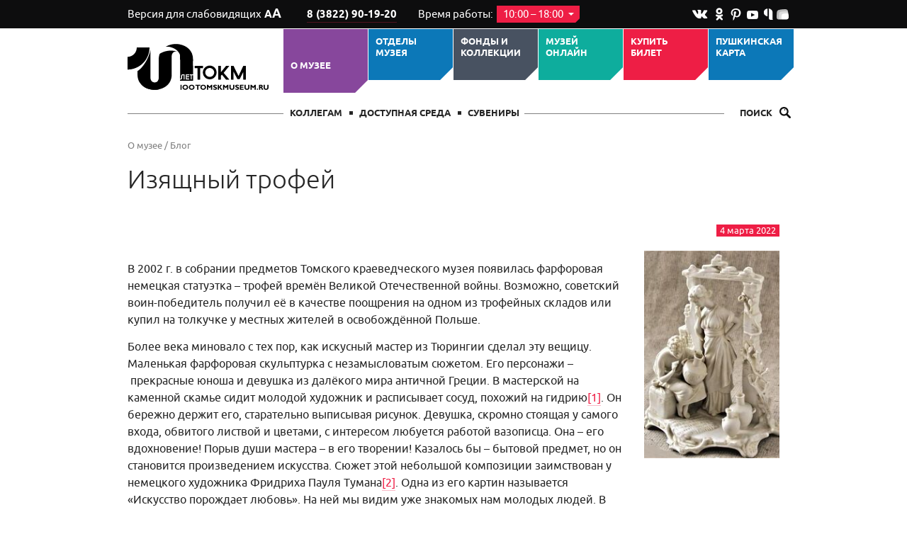

--- FILE ---
content_type: text/html; charset=UTF-8
request_url: https://tomskmuseum.ru/about_mus/blog/izyacshnyj-trofej/
body_size: 12178
content:
<!doctype html>
<html>
<head>
	<meta charset="UTF-8"/>
	<meta name="viewport" content="target-densitydpi=device-dpi, width=device-width,  maximum-scale=1.0">
		<title>Блог - Томский областной краеведческий музей</title>

	
	
	
	<link rel="stylesheet" href="/static/prj/styles/base.css?v=513"/>
<link rel="stylesheet" href="/static/prj/styles/_global/responsive.css?v=513"/>
<link rel="stylesheet" href="/static/core/cms/js/fancybox/jquery.fancybox.css"/>
	<link rel="stylesheet" href="/static/prj/styles/modules/news.css?v=513"/>
	
<link rel="stylesheet" href="/static/prj/styles/modules/colors.css?v=513"/>
<link rel="search" type="application/opensearchdescription+xml" title="Томский областной краеведческий музей" href="/content/open_search_ru.xml"><script>var jsPageId="22",jsLoggerUrl="\/code\/core\/jslog.php",jsLoggerDomain="tomskmuseum.ru",showAdxEnvironment=false,HTTP_ROOTL="\/",HTTP_ROOT="\/"</script><meta name='yandex-verification' content='638404cb929c3d46' />
<meta name="p:domain_verify" content="6b28c29edc10779f855074a451ae253e"/>
<meta name="proculture-verification" content="9838e19005e11ef39aa4e263d4ee2c1c" />

<!--[if (gte IE 6)&(lte IE 8)]>
  <script src="/static/prj/js/selectivizr.js"></script>
<![endif]-->

<script src="/static/prj/js/compiled/base.js?v=20025"></script></head>
<body class="site_version_standard">

<div class="site-header">
	<div class="h-topline">
	<div class="wrapper">
					<a class="h-blind" href="/color-schemes/site_version_bw/">Версия для слабовидящих <span class="h-blind-ico">А<span>А</span></span></a>
				<div class="h-phone">
						<a class="h-phone-num" href="tel:+7382283822901920">
				 8 (3822) 90-19-20			</a>
		</div>
				<div class="h-worktime">
			Время работы: <span class="h-worktime-time" id="h-worktime-time">10:00 &ndash; 18:00 <span class="ico_arr_dn"></span></span>
			<div class="h-time-cm" id="h-time-cm">
									<div class="h-time-cm-row">Вторник &ndash; среда</div>
													<div class="h-time-cm-row">Понедельник, четверг, пятница, суббота, воскресенье &mdash; выходной</div>
							</div>
		</div>
		
				<div class="h-soc">
							<a href="https://vk.com/tomskmuseum " class="ico_vk"></a>
													<a href="https://ok.ru/tomskmuseum " class="ico_od"></a>
																<a href="https://www.pinterest.ru/tokm_tomsk/" class="ico_pin"></a>
																<a href="https://www.youtube.com/user/tokm2012" class="ico_yt"></a>
													<a href="https://yandex.ru/q/profile/yzjegxavqcajy4jaxt0grxh8x0/" class="ico_q"></a>
										<a href="https://yandex.ru/efir/?stream_active=blogger&stream_publisher=ugc_channel_1874899645289786567" class="ico_efir"></a>
								</div>
	</div>
</div>

	<div class="h-m wrapper">
					<a class="h-logo" href="/" title="Томский областной краеведческий музей"></a>
		
					<div class="h-menu-toggler"><span class="ico_ham"></span><span class="h-menu-toggler-title">Меню</span></div>
			<div class="h-menu h-menu_sel">
									<div class="h-menu-item  selected site_color_purple h-menu-sub ">
						<div class="h-menu-link">
							<a href="/about_mus/"  class="h-menu-link-title">О музее</a>
							<span class="h-menu-link-arrow"></span>
						</div>
													<div class="h-submenu site_color_purple">
																	<img class="h-submenu-img" src="/content/files/00/b5/bc.jpg" width="89" height="59" alt="">
																<div class="h-submenu-items">
																			<div class="h-submenu-item ">
											<a class="h-submenu-link" href="/about_mus/pravila/" >Правила посещения музея</a>
										</div>
																			<div class="h-submenu-item ">
											<a class="h-submenu-link" href="/about_mus/news/" >Новости</a>
										</div>
																			<div class="h-submenu-item  selected active">
											<a class="h-submenu-link" href="/about_mus/blog/" >Блог</a>
										</div>
																			<div class="h-submenu-item ">
											<a class="h-submenu-link" href="/about_mus/100/" >К 100-летию со времени основания музея</a>
										</div>
																			<div class="h-submenu-item ">
											<a class="h-submenu-link" href="/about_mus/staff/" >Сотрудники</a>
										</div>
																			<div class="h-submenu-item ">
											<a class="h-submenu-link" href="/about_mus/uchered/" >Учредители</a>
										</div>
																			<div class="h-submenu-item ">
											<a class="h-submenu-link" href="/about_mus/reports/" >Отчёты и документы</a>
										</div>
																			<div class="h-submenu-item ">
											<a class="h-submenu-link" href="/about_mus/vacancy/" >Вакансии</a>
										</div>
																			<div class="h-submenu-item ">
											<a class="h-submenu-link" href="/about_mus/partn/" >Партнеры</a>
										</div>
																	</div>
								<div class="h-submenu-b site_color_purple"></div>
							</div>
											</div>
									<div class="h-menu-item  site_color_blue h-menu-sub ">
						<div class="h-menu-link">
							<a href="/departments/"  class="h-menu-link-title">ОТДЕЛЫ МУЗЕЯ</a>
							<span class="h-menu-link-arrow"></span>
						</div>
													<div class="h-submenu site_color_blue">
																	<img class="h-submenu-img" src="/content/files/00/b3/34.jpg" width="89" height="89" alt="">
																<div class="h-submenu-items">
																			<div class="h-submenu-item ">
											<a class="h-submenu-link" href="/departments/kpGM/" >Центральный музей Томской области</a>
										</div>
																			<div class="h-submenu-item ">
											<a class="h-submenu-link" href="/departments/kpNG/" >Центр начала наук «Точка гравитации»</a>
										</div>
																			<div class="h-submenu-item ">
											<a class="h-submenu-link" href="/departments/kpTP/" >Томский Планетарий</a>
										</div>
																			<div class="h-submenu-item ">
											<a class="h-submenu-link" href="/departments/kpSTNKVD/" >Отдел «Центр изучения исторической памяти «Следственная тюрьма НКВД»</a>
										</div>
																			<div class="h-submenu-item ">
											<a class="h-submenu-link" href="/departments/kpAKM/" >Асиновский краеведческий музей</a>
										</div>
																			<div class="h-submenu-item ">
											<a class="h-submenu-link" href="/departments/kpKKM/" >Колпашевский краеведческий музей</a>
										</div>
																			<div class="h-submenu-item ">
											<a class="h-submenu-link" href="/departments/kpMKK/" >Музей кулайской культуры</a>
										</div>
																			<div class="h-submenu-item ">
											<a class="h-submenu-link" href="/departments/kpNMPS/" >Нарымский музей политической ссылки</a>
										</div>
																			<div class="h-submenu-item ">
											<a class="h-submenu-link" href="/departments/kpA/" >Архив</a>
										</div>
																			<div class="h-submenu-item ">
											<a class="h-submenu-link" href="/departments/kpB/" >Библиотека</a>
										</div>
																			<div class="h-submenu-item ">
											<a class="h-submenu-link" href="/departments/kpBRATINA/" >Отдел «Парк казачьей культуры и быта «Братина»</a>
										</div>
																			<div class="h-submenu-item ">
											<a class="h-submenu-link" href="/departments/kup/" >Филиал Музея Победы</a>
										</div>
																	</div>
								<div class="h-submenu-b site_color_blue"></div>
							</div>
											</div>
									<div class="h-menu-item  site_color_dark h-menu-sub ">
						<div class="h-menu-link">
							<a href="/fond/"  class="h-menu-link-title">Фонды и коллекции</a>
							<span class="h-menu-link-arrow"></span>
						</div>
													<div class="h-submenu site_color_dark">
																	<img class="h-submenu-img" src="/content/files/00/b5/ba.jpg" width="89" height="177" alt="">
																<div class="h-submenu-items">
																			<div class="h-submenu-item ">
											<a class="h-submenu-link" href="/fond/mus_collections/" >Коллекции</a>
										</div>
																			<div class="h-submenu-item ">
											<a class="h-submenu-link" href="/fond/fondnxo/" >Фонды</a>
										</div>
																			<div class="h-submenu-item ">
											<a class="h-submenu-link" href="/fond/goscatalog/" target="_blank">Госкаталог</a>
										</div>
																			<div class="h-submenu-item ">
											<a class="h-submenu-link" href="/fond/fondorestavr/" >Спасённые сокровища</a>
										</div>
																	</div>
								<div class="h-submenu-b site_color_dark"></div>
							</div>
											</div>
									<div class="h-menu-item  site_color_green ">
						<div class="h-menu-link">
							<a href="/mus_online/"  class="h-menu-link-title">Музей ОНЛАЙН</a>
							<span class="h-menu-link-arrow"></span>
						</div>
											</div>
									<div class="h-menu-item  site_color_red h-menu-sub ">
						<div class="h-menu-link">
							<a href="/playbill/"  class="h-menu-link-title">Купить билет</a>
							<span class="h-menu-link-arrow"></span>
						</div>
													<div class="h-submenu site_color_red">
																<div class="h-submenu-items">
																			<div class="h-submenu-item ">
											<a class="h-submenu-link" href="/playbill/afisha_expo/" >Выставки</a>
										</div>
																			<div class="h-submenu-item ">
											<a class="h-submenu-link" href="/playbill/eks/" >Экскурсии</a>
										</div>
																			<div class="h-submenu-item ">
											<a class="h-submenu-link" href="/playbill/koprg/" >Программы</a>
										</div>
																	</div>
								<div class="h-submenu-b site_color_red"></div>
							</div>
											</div>
									<div class="h-menu-item  site_color_blue h-menu-sub ">
						<div class="h-menu-link">
							<a href="/pushkin_card/"  class="h-menu-link-title">Пушкинская карта</a>
							<span class="h-menu-link-arrow"></span>
						</div>
													<div class="h-submenu site_color_blue">
																<div class="h-submenu-items">
																			<div class="h-submenu-item ">
											<a class="h-submenu-link" href="/pushkin_card/about_PK/" >О пушкинской карте</a>
										</div>
																			<div class="h-submenu-item ">
											<a class="h-submenu-link" href="/pushkin_card/buy_pk/" >Купить билет</a>
										</div>
																	</div>
								<div class="h-submenu-b site_color_blue"></div>
							</div>
											</div>
							</div>
		
		<div class="h-b">
							<div class="h-users ">
											<a class="h-users-link " href="/muzeyshcikam/" >Коллегам</a>
											<a class="h-users-link " href="/p/dost_sreda/" >Доступная среда</a>
											<a class="h-users-link " href="/suvenir/" >СУВЕНИРЫ</a>
									</div>
			
							<form action="/search/" class="h-search-form">
					<input type="text" name="q" id="h-search-form-input" class="h-search-form-input" value="" placeholder="ПОИСК">
					<label class="h-search-toggler" for="h-search-form-input">Поиск
						<span class="ico_magn"></span></label>
					<button class="h-search-form-submit">Найти <span class="ico_magn"></span><span class="ico_magn_big"></span></button>
				</form>
					</div>
	</div>
		</div>

<div class="site-main wrapper">
		<div class="bc">
												<a class="bc-link" href="/about_mus/">О музее</a>
															/ <a class="bc-link" href="/about_mus/blog/">Блог</a>
											
						</div>
	<div class="m-row">

					

					<div class="m-inner">
				<h1>
																		<a href="/about_mus/blog/" class="m-link-back"><span class="ico_arr-back"></span></a>
																<span class="m-title">
					Изящный трофей					<span class="m-title-counter" id="js-header-counter"></span>
				</span>

				</h1>
			</div>
		
				<div id="js-title-wrapper">
			<a class="fixed_title scroll_page" id="js-fixed_title" href="#top">
					<span class="wrapper">
						<span class="ico_scrolltop"></span>
												Изящный трофей					</span>
			</a>
		</div>
					</div>

	<div class="m-row m-row_right">

		
		
		<div class="m-inner">

	<span class="news-view-date m-date">4 марта 2022</span>

	<div class="news-view-wrapper">
		<div class="news-view-text">
			<div>
							<div class="mp-block mediaPageHtml  "  xmlns="http://www.w3.org/1999/html">
							<div><p>В 2002 г. в собрании предметов Томского краеведческого музея появилась фарфоровая немецкая статуэтка &ndash; трофей времён Великой Отечественной войны. Возможно, советский воин-победитель получил её в качестве поощрения на одном из трофейных складов или купил на толкучке у местных жителей в освобождённой Польше.</p>
<p>Более века миновало с тех пор, как искусный мастер из Тюрингии сделал эту вещицу. Маленькая фарфоровая скульптурка с незамысловатым сюжетом. Его персонажи &ndash; &nbsp;прекрасные юноша и девушка из далёкого мира античной Греции. В мастерской на каменной скамье сидит молодой художник и расписывает сосуд, похожий на гидрию<a href="#_ftn1" name="_ftnref1"><span>[1]</span></a>. Он бережно держит его, старательно выписывая рисунок. Девушка, скромно стоящая у самого входа, обвитого листвой и цветами, с интересом любуется работой вазописца. Она &ndash; его вдохновение! Порыв души мастера &ndash; в его творении! Казалось бы &ndash; бытовой предмет, но он становится произведением искусства. Сюжет этой небольшой композиции заимствован у немецкого художника Фридриха Пауля Тумана<a href="#_ftn2" name="_ftnref2"><span>[2]</span></a>. Одна из его картин называется &laquo;Искусство порождает любовь&raquo;. На ней мы видим уже знакомых нам молодых людей. В проёме входа полуразрушенного помещения, уединённого пристанища творца красоты и совершенства, зелёная сень листвы и прекрасная перспектива &ndash; розовый закат над морской гладью&hellip; Всё дышит свежестью, молодостью и светлой мечтой.&nbsp;</p>
<p>Изящное изваяние из белого матового бисквита<a href="#_ftn3" name="_ftnref3"><span>[3]</span></a> сделано столь искусно, что и без цветных красок передаёт чувства и эмоции. Его появление относится к концу XIX в. на Королевской фарфоровой мануфактуре Шайбе-Альсбах имперского княжества Шварцбург-Рудольштадт в германской Тюрингии.</p>
<p>Фабрика, основанная в 1835 г. бухгалтером Людвигом Оэлсом, в 1863 г. была куплена семейством Кистеров, при которых достигла наивысшего расцвета. В 1972 году, будучи национализирована государством Германской Демократической республики,&nbsp; мануфактура вошла в объединение тонкого фарфора в Лихте. С первого дня существования все её изделия, в том числе посуда, изготавливаются мастерами вручную. Они радуют глаз, согревают душу, рассказывают историю или украшают праздничный стол, занимая почётное место не только в домах Германии, но и многих других стран. Восхищаются ими и наши земляки. Многие антикварные предметы стали экспонатами музеев. После Великой Отечественной войны по Постановлению Государственного Комитета Обороны СССР от 26 июня 1945 г. художественные ценности вывозились с трофейных складов немецкого Дрездена в Москву. Наиболее ценные художественные произведения живописи, скульптуры, предметы прикладного искусства, антиквариат были предназначены для пополнения государственных музеев<a href="#_ftn4" name="_ftnref4"><span>[4]</span></a>. Вот и эта небольшая статуйка в стиле танагры<a href="#_ftn5" name="_ftnref5"><span>[5]</span></a>, полвека украшавшая интерьер семейного очага фронтовика, всё-таки стала всенародным достоянием. Небольшая вещица, а сколько историй смогла поведать! Гончары античной Греции, немецкий живописец и фарфоровых дел мастера, война и зарождение возвышенных чувств &ndash; всё в этом маленьком образце красоты, чистоты и совершенства!</p>
<p><strong>Литература</strong></p>
<p>Вдовин А. Солдатские трофеи: что фронтовики везли из Германии в 1945-м.&nbsp; URL: <a href="https://www.kp.ru/daily/27127.3/4211341/">https://www.kp.ru/daily/27127.3/4211341/</a> &nbsp;(Дата обращения: 24. 01. 2022).</p>
<p>Искусство порождает любовь. Начало XX века. URL: <a href="https://www.spbmuseum.ru/funds/406/48459/">https://www.spbmuseum.ru/funds/406/48459/</a> (Дата обращения: 2. 02. 2022).</p>
<p>Кузак Б. Советская помощь Польше на заключительном этапе Великой Отечественной войны. URL: <a href="https://libmonster.ru/m/articles/view/">https://libmonster.ru/m/articles/view/</a> (Дата обращения: 15. 02. 2022).</p>
<p>Немецкий живописец Friedrich Paul Thumann (1834-1908). URL:&nbsp; <a href="https://nevsepic.com.ua/art-i-risovanaya-grafika/3019-nemeckiy-zhivopisec-friedrich-paul-thumann-1834-1908-78-rabot.html">https://nevsepic.com.ua/art-i-risovanaya-grafika/3019-nemeckiy-zhivopisec-friedrich-paul-thumann-1834-1908-78-rabot.html</a> (Дата обращения: 1. 02. 2022).</p>
<p>Постановление ГКО СССР № 9256 &laquo;О вывозе художественных ценностей с трофейных складов в г. Дрездене&raquo;. 26 июня 1945 г. // РГАСПИ. Ф. 644. Оп. 2. Д. 508. Л. 188. URL: <a href="http://docs.historyrussia.org/ru/nodes/282786">http://docs.historyrussia.org/ru/nodes/282786</a> &nbsp;(Дата обращения: 1. 02. 2022).</p>
<p>Туман, Пауль. URL: <a href="https://sunmuseum.ru/stati/22366-tuman-paul.html">https://sunmuseum.ru/stati/22366-tuman-paul.html</a> (Дата обращения: 2. 02. 2022).</p>
<p>Фарфоровая мануфактура Шайбе Альсбах (Scheibe -Aisbach). URL:&nbsp;&nbsp; <a href="http://www.kentavr-art.ru/item.php?id=014195">http://www.kentavr-art.ru/item.php?id=014195</a> (Дата обращения 15. 02. 2022).</p>
<p>&nbsp;&laquo;Что с бою взято&raquo;: какие трофеи привозили домой бойцы красной армии из Германии. URL: <a href="https://novate.ru/blogs/221220/57189/">https://novate.ru/blogs/221220/57189/</a> &nbsp;(Дата обращения: 3. 02. 2022).</p>
<p>Шайбе-Альсбах (Scheibe-Alsbach). &nbsp;URL:&nbsp;&nbsp; <a href="http://www.100vekov.ru/index.php?module=articles&amp;file=article&amp;id=23">http://www.100vekov.ru/index.php?module=articles&amp;file=article&amp;id=23</a> &nbsp;(Дата обращения: 15. 02. 2022).</p>
<p><a href="#_ftnref1" name="_ftn1"><span>[1]</span></a> Гидрия &ndash; древнегреческий сосуд для воды.</p>
<p><a href="#_ftnref2" name="_ftn2"><span>[2]</span></a> Ф.П. Туман (1834 &ndash; 1908)&ndash; немецкий живописец, художник-портретист, книжный иллюстратор, профессор Берлинской академии художеств в 1875 &ndash; 1887 гг.</p>
<p><a href="#_ftnref3" name="_ftn3"><span>[3]</span></a> Бисквит (фарфор) (от лат. bis coctum &mdash; дважды испечённое) &mdash; разновидность керамики, изделие из белой фарфоровой массы, не покрытое глазурью.</p>
<p><a href="#_ftnref4" name="_ftn4"><span>[4]</span></a> Постановление ГКО СССР &laquo;О вывозе художественных ценностей с трофейных складов в г. Дрездене&raquo; [Электронный ресурс]: <a href="http://docs.historyrussia.org/ru/nodes/282786">http://docs.historyrussia.org/ru/nodes/282786</a></p>
<p><a href="#_ftnref5" name="_ftn5"><span>[5]</span></a> Танагрские статуэтки &ndash; древнегреческие статуэтки эпохи эллинизма, сюжеты которых отображают обыденную жизнь и народный быт, давая представление об одежде, занятиях, традиционной культуре древних греков. Название дано по одному из центров изготовления терракотовых статуэток, городу Танагра в Беотии.</p></div>
					</div>
			<div class="mp-block mediaPageImage  "  xmlns="http://www.w3.org/1999/html">
												<div class="mp-block-note g_h3">Статуэтка «Девушка и гончар».Монтировка, фарфор (бисквит, шликерное литьё). Германия, Тюрингия, Фарфоровая мануфактура Шайбе-Альсбах. [1890-е гг.] (Из фондов ТОКМ).</div>
													<div class="mp-block-img">
													<img src="/content/files/01/50/41.jpg" width="680" height="966" alt="" title=""/>
												</div>
									</div>
			<div class="mp-block mediaPageImage  "  xmlns="http://www.w3.org/1999/html">
												<div class="mp-block-note g_h3">Репродукция картины Ф. Пауля Тумана «Искусство порождает любовь». Источник: https://nevsepic.com.ua/art-i-risovanaya-grafika/3019-nemeckiy-zhivopisec-friedrich-paul-thumann-1834-1908-78-rabot.html</div>
													<div class="mp-block-img">
													<img src="/content/files/01/50/43.jpg" width="680" height="890" alt="" title=""/>
												</div>
									</div>
			<div class="mp-block mediaPageImage  "  xmlns="http://www.w3.org/1999/html">
												<div class="mp-block-note g_h3">Репродукция. Открытка почтовая. Schloss. Schwarzburg (Замок. Шварцбург в Тюрингском лесу), сер. ХХ в. Фотография издательства А. Бернхардт. Шварцбург (Из фондов ТОКМ).</div>
													<div class="mp-block-img">
													<img src="/content/files/01/50/45.jpg" width="680" height="434" alt="" title=""/>
												</div>
									</div>
	
			</div>

							<div class="news-author">Евгения Владиславовна Гоппе</div>
				<div class="news-author_txt">Старший научный сотрудник культурно-образовательного отдела ТОКМ</div>
						
			    <div class="m-share">
        <div class="m-share-title">Поделиться</div>
        <div class="m-share-btns">
            <div class="control"><a class="button sharer" data-sharer="vk" title="" data-url="https://tomskmuseum.ru/about_mus/blog/" data-title="Томский областной краеведческий музей"><span class="ico_soc_vk"></span></a></div><div class="control"><a class="button sharer" data-sharer="okru" title="" data-url="https://tomskmuseum.ru/about_mus/blog/" data-title="Томский областной краеведческий музей"><span class="ico_soc_odnoklassniki"></span></a></div><div class="control"><a class="button sharer" data-sharer="googleplus" title="" data-url="https://tomskmuseum.ru/about_mus/blog/"><span class="ico_soc_google"></span></a></div><div class="control"><a class="button sharer" data-sharer="mailru" title="" data-url="https://tomskmuseum.ru/about_mus/blog/" data-title="Томский областной краеведческий музей"><span class="ico_soc_mailru"></span></a></div>        </div>
    </div>
		</div>
					<div class="news-view-img news-img"><img src="/content/files/01/50/40.jpg" alt="Изящный трофей">
			</div>
			</div>



	</div> <!-- /.m-inner -->
	
	</div> <!--.site-main  -->
</div> <!--. wrapper -->

<div class="site-footer">
	<div class="wrapper">
		<div class="f-l">
			<div class="f-title">
				Центральный государственный музей Томской области			</div>
			<div class="f-address">
				Томск, пр. Ленина, 75<br/>
<a href="mailto:tomskmuseum@tomsky.gov70.ru">tomskmuseum@tomsky.gov70.ru</a><br/>
	<div>
		 8 (3822) 90-19-20	</div>

			</div>
		</div>

					<div class="f-menu">
									<div class="f-menu-col ">
						<a class="f-menu-subtitle" href="/" >Главная</a>
											</div>
									<div class="f-menu-col ">
						<a class="f-menu-subtitle" href="/services/" >Музей предлагает</a>
											</div>
									<div class="f-menu-col ">
						<a class="f-menu-subtitle" href="/afisha_exhibit/" >Выставки</a>
											</div>
									<div class="f-menu-col ">
						<a class="f-menu-subtitle" href="/p/" >Посетителям</a>
											</div>
									<div class="f-menu-col ">
						<a class="f-menu-subtitle" href="/catalog/" >Коллекции</a>
											</div>
									<div class="f-menu-col ">
						<a class="f-menu-subtitle" href="/p/protivodeistvie/" >Противодействие коррупции</a>
											</div>
									<div class="f-menu-col ">
						<a class="f-menu-subtitle" href="/playbill/" >Купить билет</a>
											</div>
									<div class="f-menu-col ">
						<a class="f-menu-subtitle" href="/fond/goscatalog/" >Госкаталог</a>
											</div>
							</div>
				<div class="f-omr">
			Сделано в <a href="http://online-media.ru" target="_blank">Online-Media</a>
		</div>
		<!-- Yandex.Metrika counter --> <script type="text/javascript"> (function (d, w, c) { (w[c] = w[c] || []).push(function() { try { w.yaCounter38011365 = new Ya.Metrika({ id:38011365, clickmap:true, trackLinks:true, accurateTrackBounce:true, webvisor:true, trackHash:true }); } catch(e) { } }); var n = d.getElementsByTagName("script")[0], s = d.createElement("script"), f = function () { n.parentNode.insertBefore(s, n); }; s.type = "text/javascript"; s.async = true; s.src = "https://mc.yandex.ru/metrika/watch.js"; if (w.opera == "[object Opera]") { d.addEventListener("DOMContentLoaded", f, false); } else { f(); } })(document, window, "yandex_metrika_callbacks"); </script> <!-- /Yandex.Metrika counter -->
<script src="https://culturaltracking.ru/static/js/spxl.js" data-pixel-id="4113"></script>	</div>
</div>



			<span itemscope itemtype="http://schema.org/Organization">
				<meta itemprop="name" content="Томский областной краеведческий музей" /> <meta itemprop="description" content="Томский краеведческий музей" /> <link itemprop="url" href="http://tomskmuseum.ru/" />   <meta itemprop="telephone" content="51-29-35" /> 
				
				
			<span itemscope itemprop="department" itemtype="http://schema.org/LocalBusiness">
				<meta itemprop="name" content="Отдел «Центр изучения исторической памяти «Следственная тюрьма НКВД»" /> <meta itemprop="description" content="Мемориальный музей «Следственная тюрьма НКВД» Томск" /> <link itemprop="url" href="https://nkvd.tomsk.ru" /> <meta itemprop="email" content="nkvd@tomskmuseum.ru" />  <meta itemprop="telephone" content="8 (3822) 90-19-47" /> 
				<span itemprop="geo" itemscope itemtype="http://schema.org/GeoCoordinates">
					<meta itemprop="latitude" content="56.47579304595376" /> <meta itemprop="longitude" content="84.9496959828034" />
				</span>
			 <meta itemprop="openingHours" content="Tu-Su 10:00:00-18:00:00" /> <link itemprop="url" href="https://www.youtube.com/channel/UCl6kXJsIYPrPieLjb9Iffyg" /><link itemprop="url" href="https://vk.com/nkvdtomsk" />
				<span itemprop="address" itemscope itemtype="http://schema.org/PostalAddress">
					<meta itemprop="addressCountry" content="Россия" /> <meta itemprop="addressLocality" content="Томск" /> <meta itemprop="addressRegion" content="Томская область" />  <meta itemprop="postalCode" content="634050" /> <meta itemprop="streetAddress" content="г. Томск, пр. Ленина, д. 44 " />
				</span>
			</span>
		
			<span itemscope itemprop="department" itemtype="http://schema.org/LocalBusiness">
				<meta itemprop="name" content="Планетарий" /> <meta itemprop="description" content="Томский планетарий" /> <link itemprop="url" href="http://planetarium.tomsk.ru/" /> <meta itemprop="email" content="tomplan@mail.ru" />  <meta itemprop="telephone" content="8 (3822) 90-19-24 (касса)" /> 
				<span itemprop="geo" itemscope itemtype="http://schema.org/GeoCoordinates">
					<meta itemprop="latitude" content="56.489165275795564" /> <meta itemprop="longitude" content="84.94692814859923" />
				</span>
			 <meta itemprop="openingHours" content="We-Su 10:00:00-18:00:00" /> <link itemprop="url" href="https://www.youtube.com/playlist?list=PL7366BE8007CBD012" /><link itemprop="url" href="https://vk.com/tomplan" />
				<span itemprop="address" itemscope itemtype="http://schema.org/PostalAddress">
					<meta itemprop="addressCountry" content="Россия" /> <meta itemprop="addressLocality" content="Томск" /> <meta itemprop="addressRegion" content="Томская обл." />  <meta itemprop="postalCode" content="634009" /> <meta itemprop="streetAddress" content="пр. Ленина, 82а стр. 1" />
				</span>
			</span>
		
			<span itemscope itemprop="department" itemtype="http://schema.org/LocalBusiness">
				<meta itemprop="name" content="Асиновский краеведческий музей" /> <meta itemprop="description" content="Асиновский краеведческий музей" />  <meta itemprop="email" content="tokm.asino@inbox.ru " />  <meta itemprop="telephone" content="8 (3822) 90-19-46" /> 
				<span itemprop="geo" itemscope itemtype="http://schema.org/GeoCoordinates">
					<meta itemprop="latitude" content="56.99990718328845" /> <meta itemprop="longitude" content="86.137136220932" />
				</span>
			 <meta itemprop="openingHours" content="Tu-Fr 09:00:00-18:00:00" /><meta itemprop="openingHours" content="Sa 09:00:00-16:45:00" /> <link itemprop="url" href="https://ok.ru/asinovskyk?st._aid=gtg_rc_open" /><link itemprop="url" href="https://vk.com/public106433289" />
				<span itemprop="address" itemscope itemtype="http://schema.org/PostalAddress">
					<meta itemprop="addressCountry" content="Россия" /> <meta itemprop="addressLocality" content="Асино," /> <meta itemprop="addressRegion" content="Томская обл., Асиновский район" />  <meta itemprop="postalCode" content="636800" /> <meta itemprop="streetAddress" content="ул. Ленина, д. 56" />
				</span>
			</span>
		
			<span itemscope itemprop="department" itemtype="http://schema.org/LocalBusiness">
				<meta itemprop="name" content="Архив" /> <meta itemprop="description" content="Архив Томского краеведческого музея" />  <meta itemprop="email" content="dimdimvyachisty@yandex.ru" />  <meta itemprop="telephone" content="90-19-56" /> 
				<span itemprop="geo" itemscope itemtype="http://schema.org/GeoCoordinates">
					<meta itemprop="latitude" content="56.492838990547625" /> <meta itemprop="longitude" content="84.94494795799255" />
				</span>
			 <meta itemprop="openingHours" content="Mo-Tu 10:00:00-17:00:00" /><meta itemprop="openingHours" content="Th 10:00:00-17:00:00" /><meta itemprop="openingHours" content="Fr 10:00:00-16:00:00" /> 
				<span itemprop="address" itemscope itemtype="http://schema.org/PostalAddress">
					<meta itemprop="addressCountry" content="Россия" /> <meta itemprop="addressLocality" content="Томск" /> <meta itemprop="addressRegion" content="Томская обл" />  <meta itemprop="postalCode" content="634050" /> <meta itemprop="streetAddress" content=" ул. К. Маркса, 26" />
				</span>
			</span>
		
			<span itemscope itemprop="department" itemtype="http://schema.org/LocalBusiness">
				<meta itemprop="name" content="Колпашевский краеведческий музей" /> <meta itemprop="description" content="Колпашевский краеведческий музей" />  <meta itemprop="email" content="muzkolp@mail.ru" />  <meta itemprop="telephone" content="8 (3822) 90-19-43" /> 
				<span itemprop="geo" itemscope itemtype="http://schema.org/GeoCoordinates">
					<meta itemprop="latitude" content="58.3114913" /> <meta itemprop="longitude" content="82.89936050000006" />
				</span>
			 <meta itemprop="openingHours" content="Tu-Su 12:00:00-18:00:00" /> <link itemprop="url" href="https://ok.ru/kolpashevs?st._aid=gtg_rc_open" /><link itemprop="url" href="https://vk.com/muz.kolp" />
				<span itemprop="address" itemscope itemtype="http://schema.org/PostalAddress">
					<meta itemprop="addressCountry" content="Россия" /> <meta itemprop="addressLocality" content="Колпашево" /> <meta itemprop="addressRegion" content="Томская обл." />  <meta itemprop="postalCode" content="636460" /> <meta itemprop="streetAddress" content="ул. Ленина, 49" />
				</span>
			</span>
		
			<span itemscope itemprop="department" itemtype="http://schema.org/LocalBusiness">
				<meta itemprop="name" content="Центральный государственный музей Томской области" /> <meta itemprop="description" content="Томский краеведческий музей" /> <link itemprop="url" href="https://tomskmuseum.ru/" /> <meta itemprop="email" content="tomskmuseum@tomsky.gov70.ru" />  <meta itemprop="telephone" content="8 (3822) 90-19-20" /> 
				<span itemprop="geo" itemscope itemtype="http://schema.org/GeoCoordinates">
					<meta itemprop="latitude" content="56.476378" /> <meta itemprop="longitude" content="84.95057399999996" />
				</span>
			 <meta itemprop="openingHours" content="Tu-We 10:00:00-18:00:00" /><meta itemprop="openingHours" content="Th 12:00:00-20:00:00" /><meta itemprop="openingHours" content="Fr-Su 10:00:00-18:00:00" /> <link itemprop="url" href="https://ok.ru/tomskmuseum" /><link itemprop="url" href="https://www.pinterest.ru/tokm_tomsk/" /><link itemprop="url" href="https://www.youtube.com/user/tokm2012" /><link itemprop="url" href="https://vk.com/tomskmuseum" /><link itemprop="url" href="https://yandex.ru/q/profile/yzjegxavqcajy4jaxt0grxh8x0/" /><link itemprop="url" href="https://yandex.ru/efir/?stream_active=blogger&amp;stream_publisher=ugc_channel_1874899645289786567" />
				<span itemprop="address" itemscope itemtype="http://schema.org/PostalAddress">
					<meta itemprop="addressCountry" content="Россия" /> <meta itemprop="addressLocality" content="Томск" /> <meta itemprop="addressRegion" content="Томская обл." />  <meta itemprop="postalCode" content="634050" /> <meta itemprop="streetAddress" content="пр. Ленина, 75" />
				</span>
			</span>
		
			<span itemscope itemprop="department" itemtype="http://schema.org/LocalBusiness">
				<meta itemprop="name" content="Нарымский музей политической ссылки" /> <meta itemprop="description" content="Нарымский музей" /> <link itemprop="url" href="tomskmuseum.ru" /> <meta itemprop="email" content="narummuseum@mail.ru" />  <meta itemprop="telephone" content="8 (3822) 90-19-45 " /> 
				<span itemprop="geo" itemscope itemtype="http://schema.org/GeoCoordinates">
					<meta itemprop="latitude" content="58.92391199999999" /> <meta itemprop="longitude" content="81.59464909999997" />
				</span>
			 <meta itemprop="openingHours" content="Mo-Fr 14:00:00-16:45:00" /><meta itemprop="openingHours" content="Mo-Fr 09:30:00-13:00:00" /> <link itemprop="url" href="https://ok.ru/narymskymu" /><link itemprop="url" href="https://vk.com/narymmuseum" />
				<span itemprop="address" itemscope itemtype="http://schema.org/PostalAddress">
					<meta itemprop="addressCountry" content="Россия" /> <meta itemprop="addressLocality" content="село Нарым" /> <meta itemprop="addressRegion" content="Томская область, Парабельский район" />  <meta itemprop="postalCode" content="636611" /> <meta itemprop="streetAddress" content="ул. Куйбышева, 33" />
				</span>
			</span>
		
			<span itemscope itemprop="department" itemtype="http://schema.org/LocalBusiness">
				<meta itemprop="name" content="Библиотека" /> <meta itemprop="description" content="Библиотека ТОКМ" /> <link itemprop="url" href="http://tomskmuseum.ru/bibl/" /> <meta itemprop="email" content="sv.bubnova@tomskmuseum.ru" />  <meta itemprop="telephone" content="902016, доб. 487" /> 
				<span itemprop="geo" itemscope itemtype="http://schema.org/GeoCoordinates">
					<meta itemprop="latitude" content="56.47481471407992" /> <meta itemprop="longitude" content="84.96134966611862" />
				</span>
			 <meta itemprop="openingHours" content="Mo-Tu 10:00:00-17:00:00" /><meta itemprop="openingHours" content="Th 10:00:00-17:00:00" /><meta itemprop="openingHours" content="Fr 10:00:00-13:00:00" /> <link itemprop="url" href="https://zen.yandex.ru/" />
				<span itemprop="address" itemscope itemtype="http://schema.org/PostalAddress">
					<meta itemprop="addressCountry" content="Россия" /> <meta itemprop="addressLocality" content="Томск" /> <meta itemprop="addressRegion" content="Томская обл." />   <meta itemprop="streetAddress" content="Томск пер. Спортивный, 13 / ул. Гоголя, 31" />
				</span>
			</span>
		
			<span itemscope itemprop="department" itemtype="http://schema.org/LocalBusiness">
				<meta itemprop="name" content="Музей кулайской культуры" /> <meta itemprop="description" content="Музей кулайской культуры
Подгорненский краеведческий музей" /> <link itemprop="url" href="https://www.kulaika.ru/ " /> <meta itemprop="email" content="muzei-257@mail.ru" />  <meta itemprop="telephone" content="8 (3822) 90-19-44" /> 
				<span itemprop="geo" itemscope itemtype="http://schema.org/GeoCoordinates">
					<meta itemprop="latitude" content="57.791824748307704" /> <meta itemprop="longitude" content="82.65265506562503" />
				</span>
			 <meta itemprop="openingHours" content="Mo-Fr 10:00:00-17:20:00" /> <link itemprop="url" href="https://ok.ru/group/56896980320296" /><link itemprop="url" href="https://www.youtube.com/channel/UCeGHKWiHz0cFt2HoQK0VUxA" /><link itemprop="url" href="https://vk.com/kulaikamuseum" />
				<span itemprop="address" itemscope itemtype="http://schema.org/PostalAddress">
					<meta itemprop="addressCountry" content="Россия" /> <meta itemprop="addressLocality" content="Чаинский район, село Подгорное," /> <meta itemprop="addressRegion" content="Томская область" />  <meta itemprop="postalCode" content="636400" /> <meta itemprop="streetAddress" content="ул. Советская, д. 21" />
				</span>
			</span>
		
			<span itemscope itemprop="department" itemtype="http://schema.org/LocalBusiness">
				<meta itemprop="name" content="Отдел «Центр начала наук «Точка гравитации»" /> <meta itemprop="description" content="Центр начала наук. Точка гравитации. Музей науки и техники." />  <meta itemprop="email" content="admin@gravitypoint.ru " />  <meta itemprop="telephone" content="8 (3822) 90-34-37" /> 
				<span itemprop="geo" itemscope itemtype="http://schema.org/GeoCoordinates">
					<meta itemprop="latitude" content="56.462102230838646" /> <meta itemprop="longitude" content="84.95056450366974" />
				</span>
			 <meta itemprop="openingHours" content="Tu-Su 10:00:00-18:00:00" /> <link itemprop="url" href="https://vk.com/tomsk_gravity" />
				<span itemprop="address" itemscope itemtype="http://schema.org/PostalAddress">
					<meta itemprop="addressCountry" content="Россия" /> <meta itemprop="addressLocality" content="г. Томск" /> <meta itemprop="addressRegion" content="Томская область" />   <meta itemprop="streetAddress" content="пр. Ленина 26, этаж 4" />
				</span>
			</span>
		
			<span itemscope itemprop="department" itemtype="http://schema.org/LocalBusiness">
				<meta itemprop="name" content="Отдел «Парк казачьей культуры и быта «Братина»" /> <meta itemprop="description" content="Отдел «Парк казачьей культуры и быта «Братина», Кривошеино, самобытная культура и обычаи казаков, быт казаков Сибири, фестиваль казаков, фестиваль братина" />  <meta itemprop="email" content="nest.v2013@yandex.ru " />  <meta itemprop="telephone" content="7 923 406 86 03" /> 
				<span itemprop="geo" itemscope itemtype="http://schema.org/GeoCoordinates">
					<meta itemprop="latitude" content="57.341860" /> <meta itemprop="longitude" content="83.945576" />
				</span>
			 <meta itemprop="openingHours" content="Mo-Fr 09:00:00-17:00:00" /> <link itemprop="url" href="https://vk.com/bratina_museum" />
				<span itemprop="address" itemscope itemtype="http://schema.org/PostalAddress">
					<meta itemprop="addressCountry" content="Россия" /> <meta itemprop="addressLocality" content="с. Кривошеино " /> <meta itemprop="addressRegion" content="Томская область " />   <meta itemprop="streetAddress" content="Томская обл., Кривошеинский р-н., с. Кривошеино, ул. Пионерская " />
				</span>
			</span>
		
				
				<span itemprop="address" itemscope itemtype="http://schema.org/PostalAddress">
					<meta itemprop="addressCountry" content="Россия" /> <meta itemprop="addressLocality" content="Томск" /> <meta itemprop="addressRegion" content="Томская обл." />   <meta itemprop="streetAddress" content="пр. Ленина, 75" />
				</span>
			</span>
		</body>
</html><!-- Adx Status: ok -->

--- FILE ---
content_type: text/css
request_url: https://tomskmuseum.ru/static/core/cms/js/fancybox/jquery.fancybox.css
body_size: 7132
content:
/*
 * FancyBox - jQuery Plugin
 * Simple and fancy lightbox alternative
 *
 * Examples and documentation at: http://fancybox.net
 *
 * Copyright (c) 2008 - 2010 Janis Skarnelis
 * That said, it is hardly a one-person project. Many people have submitted bugs, code, and offered their advice freely. Their support is greatly appreciated.
 *
 * Version: 1.3.4 (11/11/2010)
 * Requires: jQuery v1.3+
 *
 * Dual licensed under the MIT and GPL licenses:
 *   http://www.opensource.org/licenses/mit-license.php
 *   http://www.gnu.org/licenses/gpl.html
 */
#fancybox-loading {
    cursor: pointer;
    display: none;
    height: 40px;
    left: 50%;
    margin-left: -20px;
    margin-top: -20px;
    overflow: hidden;
    position: fixed;
    top: 50%;
    width: 40px;
    z-index: 66104;
}
#fancybox-loading div {
    background-image: url("fancybox.png");
    height: 480px;
    left: 0;
    position: absolute;
    top: 0;
    width: 40px;
}
#fancybox-overlay {
    display: none;
    left: 0;
    position: absolute;
    top: 0;
    width: 100%;
    z-index: 66100;
}
#fancybox-tmp {
    border: 0 none;
    display: none;
    margin: 0;
    overflow: auto;
    padding: 0;
}
#fancybox-wrap {
    display: none;
    left: 0;
    outline: medium none;
    padding: 20px;
    position: absolute;
    top: 0;
    z-index: 66101;
}
#fancybox-outer {
    background: none repeat scroll 0 0 #FFFFFF;
    height: 100%;
    position: relative;
    width: 100%;
}
#fancybox-content {
    border: 0 solid #FFFFFF;
    height: 0;
    outline: medium none;
    overflow: hidden;
    padding: 0;
    position: relative;
    width: 0;
    z-index: 66102;
}
#fancybox-hide-sel-frame {
    background: none repeat scroll 0 0 transparent;
    height: 100%;
    left: 0;
    position: absolute;
    top: 0;
    width: 100%;
    z-index: 66101;
}
#fancybox-close {
    background: url("fancybox.png") repeat scroll -40px 0 transparent;
    cursor: pointer;
    display: none;
    height: 30px;
    position: absolute;
    right: -15px;
    top: -15px;
    width: 30px;
    z-index: 66103;
}
#fancybox-error {
    color: #444444;
    font: 12px/20px Arial;
    margin: 0;
    padding: 14px;
}
#fancybox-img {
    border: medium none;
    height: 100%;
    line-height: 0;
    margin: 0;
    outline: medium none;
    padding: 0;
    vertical-align: top;
    width: 100%;
}
#fancybox-frame {
    border: medium none;
    display: block;
    height: 100%;
    width: 100%;
}
#fancybox-left, #fancybox-right {
    background: url("blank.gif") repeat scroll 0 0 transparent;
    bottom: 0;
    cursor: pointer;
    display: none;
    height: 100%;
    outline: medium none;
    position: absolute;
    width: 35%;
    z-index: 66102;
}
#fancybox-left {
    left: 0;
}
#fancybox-right {
    right: 0;
}
#fancybox-left-ico, #fancybox-right-ico {
    cursor: pointer;
    display: block;
    height: 30px;
    left: -9999px;
    margin-top: -15px;
    position: absolute;
    top: 50%;
    width: 30px;
    z-index: 66102;
}
#fancybox-left-ico {
    background-image: url("fancybox.png");
    background-position: -40px -30px;
}
#fancybox-right-ico {
    background-image: url("fancybox.png");
    background-position: -40px -60px;
}
#fancybox-left:hover, #fancybox-right:hover {
    visibility: visible;
}
#fancybox-left:hover span {
    left: 20px;
}
#fancybox-right:hover span {
    left: auto;
    right: 20px;
}
.fancybox-bg {
    border: 0 none;
    height: 20px;
    margin: 0;
    padding: 0;
    position: absolute;
    width: 20px;
    z-index: 66001;
}
#fancybox-bg-n {
    background-image: url("fancybox-x.png");
    left: 0;
    top: -20px;
    width: 100%;
}
#fancybox-bg-ne {
    background-image: url("fancybox.png");
    background-position: -40px -162px;
    right: -20px;
    top: -20px;
}
#fancybox-bg-e {
    background-image: url("fancybox-y.png");
    background-position: -20px 0;
    height: 100%;
    right: -20px;
    top: 0;
}
#fancybox-bg-se {
    background-image: url("fancybox.png");
    background-position: -40px -182px;
    bottom: -20px;
    right: -20px;
}
#fancybox-bg-s {
    background-image: url("fancybox-x.png");
    background-position: 0 -20px;
    bottom: -20px;
    left: 0;
    width: 100%;
}
#fancybox-bg-sw {
    background-image: url("fancybox.png");
    background-position: -40px -142px;
    bottom: -20px;
    left: -20px;
}
#fancybox-bg-w {
    background-image: url("fancybox-y.png");
    height: 100%;
    left: -20px;
    top: 0;
}
#fancybox-bg-nw {
    background-image: url("fancybox.png");
    background-position: -40px -122px;
    left: -20px;
    top: -20px;
}
#fancybox-title {
    font-family: Helvetica;
    font-size: 12px;
    z-index: 66102;
}
.fancybox-title-inside {
    background: none repeat scroll 0 0 #FFFFFF;
    color: #333333;
    padding-bottom: 10px;
    position: relative;
    text-align: center;
}
.fancybox-title-outside {
    color: #FFFFFF;
    padding-top: 10px;
}
.fancybox-title-over {
    bottom: 0;
    color: #FFFFFF;
    left: 0;
    position: absolute;
    text-align: left;
}
#fancybox-title-over {
    background-image: url("fancy_title_over.png");
    display: block;
    padding: 10px;
}
.fancybox-title-float {
    bottom: -20px;
    height: 32px;
    left: 0;
    position: absolute;
}
#fancybox-title-float-wrap {
    border: medium none;
    border-collapse: collapse;
    width: auto;
}
#fancybox-title-float-wrap td {
    border: medium none;
    white-space: nowrap;
}
#fancybox-title-float-left {
    background: url("fancybox.png") no-repeat scroll -40px -90px transparent;
    padding: 0 0 0 15px;
}
#fancybox-title-float-main {
    background: url("fancybox-x.png") repeat scroll 0 -40px transparent;
    color: #FFFFFF;
    font-weight: bold;
    line-height: 29px;
    padding: 0 0 3px;
}
#fancybox-title-float-right {
    background: url("fancybox.png") no-repeat scroll -55px -90px transparent;
    padding: 0 0 0 15px;
}
.fancybox-ie6 #fancybox-close {
    background: none repeat scroll 0 0 transparent;
}
.fancybox-ie6 #fancybox-left-ico {
    background: none repeat scroll 0 0 transparent;
}
.fancybox-ie6 #fancybox-right-ico {
    background: none repeat scroll 0 0 transparent;
}
.fancybox-ie6 #fancybox-title-over {
    background: none repeat scroll 0 0 transparent;
}
.fancybox-ie6 #fancybox-title-float-left {
    background: none repeat scroll 0 0 transparent;
}
.fancybox-ie6 #fancybox-title-float-main {
    background: none repeat scroll 0 0 transparent;
}
.fancybox-ie6 #fancybox-title-float-right {
    background: none repeat scroll 0 0 transparent;
}
.fancybox-ie6 #fancybox-bg-w, .fancybox-ie6 #fancybox-bg-e, .fancybox-ie6 #fancybox-left, .fancybox-ie6 #fancybox-right, #fancybox-hide-sel-frame {
}
#fancybox-loading.fancybox-ie6 {
    margin-top: 0;
    position: absolute;
}
#fancybox-loading.fancybox-ie6 div {
    background: none repeat scroll 0 0 transparent;
}
.fancybox-ie .fancybox-bg {
    background: none repeat scroll 0 0 transparent !important;
}
.fancybox-ie #fancybox-bg-n {
}
.fancybox-ie #fancybox-bg-ne {
}
.fancybox-ie #fancybox-bg-e {
}
.fancybox-ie #fancybox-bg-se {
}
.fancybox-ie #fancybox-bg-s {
}
.fancybox-ie #fancybox-bg-sw {
}
.fancybox-ie #fancybox-bg-w {
}
.fancybox-ie #fancybox-bg-nw {
}


--- FILE ---
content_type: text/css
request_url: https://tomskmuseum.ru/static/prj/styles/modules/news.css?v=513
body_size: 6125
content:
.site_version_standard .news-img {
  overflow: hidden;
  text-decoration: none !important;
  border-bottom: 0 none !important;
  position: relative;
}
@media only screen and (min-width: 769px) {
  .site_version_standard .news-img {
    width: 20.8333%;
  }
}
@media only screen and (max-width: 768px) {
  .site_version_standard .news-img {
    display: block;
    float: left;
    margin-right: 25px;
  }
}
.site_version_standard .news-img:after {
  content: "";
  position: absolute;
  bottom: 0;
  right: 0;
  width: 0;
  height: 0;
  border-bottom: 18px solid #fff;
  border-left: 18px solid transparent;
}
.site_version_standard .news-img img {
  width: 100%;
  height: auto;
}
.clearfix .site_version_standard .news-img {
  float: left;
  margin-right: 30px;
}
.site_version_standard .news-img:hover + .news-list-title a {
  color: #ee1e45;
}
.site_version_bw .news-img {
  display: none;
}
/*<editor-fold desc="List"> */
.news-period-date {
  box-sizing: border-box;
  -moz-box-sizing: border-box;
  border: 1px solid #939394;
  margin: 0 2px;
  padding: 1px 20px 1px 2px;
}
.news-period-show {
  background: #262626;
  text-transform: uppercase;
  color: #fff;
  cursor: pointer;
  margin-left: 7px;
  border: 0 none;
  -webkit-transition: all 0.08s ease-in-out 0s;
  -moz-transition: all 0.08s ease-in-out 0s;
  -o-transition: all 0.08s ease-in-out 0s;
  transition: all 0.08s ease-in-out 0s;
}
.news-period-show:hover {
  background: #404040;
}
.news-list-row:last-child {
  margin-bottom: 0;
}
.site_version_standard .news-list-row {
  margin-bottom: 40px;
}
.site_version_bw .news-list-row {
  margin-bottom: 50px;
}
@media only screen and (max-width: 768px) {
  .news-list-row:after,
  .news-list-row:before {
    visibility: hidden;
    display: block;
    font-size: 0;
    content: " ";
    clear: both;
    height: 0;
  }
}
.site_version_standard .news-period {
  margin: 0 0 40px;
}
@media only screen and (min-width: 769px) {
  .site_version_standard .news-period-label {
    font-size: 81.25%;
  }
}
@media only screen and (max-width: 768px) {
  .site_version_standard .news-period-label {
    font-size: 125%;
  }
}
.site_version_standard .news-period-date {
  width: 94px;
  font-size: 81.25%;
}
@media only screen and (max-width: 768px) {
  .site_version_standard .news-period-date {
    width: 144px;
    height: 40px;
    font-size: 125%;
  }
}
@media only screen and (min-width: 769px) {
  .site_version_standard .news-period-show {
    font-size: 81.25%;
    padding: 2px 6px;
  }
}
@media only screen and (max-width: 768px) {
  .site_version_standard .news-period-show {
    font-size: 112.5%;
    padding: 11px 15px;
  }
}
@media only screen and (min-width: 769px) {
  .site_version_standard .news-img,
  .site_version_standard .news-list-title,
  .site_version_standard .news-list-descr {
    display: inline-block;
    *display: inline;
    zoom: 1;
    vertical-align: top;
    box-sizing: border-box;
    -moz-box-sizing: border-box;
    margin-right: -4px;
  }
}
@media only screen and (min-width: 769px) {
  .site_version_standard .news-list-title {
    width: 34.375%;
    padding: 0 30px;
  }
}
.site_version_standard .news-list-title h4 {
  margin: 0;
}
.site_version_standard .news-author,
.site_version_standard .news-author_txt {
  font-size: 81.25%;
  line-height: 1.3;
}
.site_version_standard .news-author {
  color: #ee1e45;
  margin-top: 12px;
  font-weight: 500;
}
.site_version_standard .news-author_txt {
  margin-top: 4px;
  color: #808080;
}
.site_version_standard .news-list-descr {
  overflow: hidden;
}
@media only screen and (min-width: 769px) {
  .site_version_standard .news-list-descr {
    width: 44.7917%;
  }
}
.site_version_standard .news-tags {
  font-size: 81.25%;
  margin-top: 12px;
  line-height: 1.35;
}
.site_version_standard .news-tags a {
  position: relative;
  color: #808080;
  text-decoration: none !important;
  border-bottom: 0 none !important;
  margin-bottom: 2px;
}
.site_version_standard .news-tags a:hover {
  color: #ee1e45;
}
.site_version_standard .news-tags a:hover:after {
  color: #808080;
}
.site_version_standard .news-tags a:after {
  content: ", ";
}
.site_version_standard .news-tags a:last-of-type:after {
  display: none;
}
.site_version_standard .news-list-announce {
  line-height: 1.35;
  margin: 0 0 13px 0;
}
@media only screen and (min-width: 769px) {
  .site_version_standard .news-list-announce {
    font-size: 81.25%;
  }
}
@media only screen and (max-width: 768px) {
  .site_version_standard .news-list-announce {
    font-size: 125%;
    font-weight: 100;
  }
}
.site_version_standard .news-list-announce > *:first-child {
  margin-top: 0;
  padding-top: 0;
}
.site_version_standard .news-list-announce > *:last-child {
  margin-bottom: 0;
  padding-bottom: 0;
}
.site_version_bw .news-period {
  margin: 10px 0 46px;
}
.site_version_bw .news-period-label {
  display: inline-block;
  *display: inline;
  zoom: 1;
  vertical-align: top;
  margin-top: 3px;
  margin-right: 4px;
}
.site_version_bw .news-period-date,
.site_version_bw .news-period-show {
  vertical-align: top;
  padding: 6px 10px;
}
.site_version_bw .news-period-date {
  width: 150px;
}
.site_version_bw .news-list-title {
  margin: 0 0 20px;
  font-size: 30px;
}
.site_version_bw .news-author,
.site_version_bw .news-author_txt,
.site_version_bw .news-tags {
  font-size: 19px;
  margin-top: 10px;
}
.site_version_bw .news-tags a {
  margin-right: 13px;
}
/*</editor-fold>*/
/*<editor-fold desc="View"> */
.site_version_standard .news-view-date {
  margin: 18px 0 20px;
}
@media only screen and (min-width: 769px) {
  .site_version_standard .news-view-date {
    float: right;
  }
}
.site_version_standard .news-view-wrapper {
  display: table;
  width: 100%;
}
.site_version_standard .news-view-text,
.site_version_standard .news-view-img {
  display: table-cell;
}
.news-view-text > *:first-child {
  margin-top: 0;
  padding-top: 0;
}
.news-view-text > *:last-child {
  margin-bottom: 0;
  padding-bottom: 0;
}
.site_version_standard .news-view-text {
  box-sizing: border-box;
  -moz-box-sizing: border-box;
  padding-right: 30px;
}
.site_version_bw .news-view-text {
  margin-top: 30px;
}
/*</editor-fold>*/
/*# sourceMappingURL=news.less.map */

--- FILE ---
content_type: text/css
request_url: https://tomskmuseum.ru/static/prj/styles/modules/colors.css?v=513
body_size: 532
content:
.site_version_standard .site_color_red {
  background-color: #ee1e45;
  border-color: #ee1e45;
}
.site_version_standard .site_color_purple {
  background-color: #87479c;
  border-color: #87479c;
}
.site_version_standard .site_color_blue {
  background-color: #0c78b8;
  border-color: #0c78b8;
}
.site_version_standard .site_color_pink {
  background-color: #b71b92;
  border-color: #b71b92;
}
.site_version_standard .site_color_green {
  background-color: #0ead9d;
  border-color: #0ead9d;
}
.site_version_standard .site_color_dark {
  background-color: #485261;
  border-color: #485261;
}
/*# sourceMappingURL=colors.less.map */

--- FILE ---
content_type: text/css
request_url: https://tomskmuseum.ru/static/core/cms/styles/common.css
body_size: 1061
content:
/*TOP ERROR*/
#top_error{
    position: absolute;
    top: 0;
    left: 0;
    width: 100%;
    background: #ffe5e5;
    font-size: 12px;
    border-bottom: 1px solid #cd5858;
    z-index: 999999;
}
.top_error-inner{
    padding: 30px;
}

/*Common styles*/
.clearfix:after {
    visibility: hidden;
    display: block;
    font-size: 0;
    content: " ";
    clear: both;
    height: 0;
}
.col{
	display: inline-block;
	vertical-align: top;
}

/*Media blocks*/
.mp-canvas-wrapper {
	position: relative;
}
.mp-canvas-block {
	position: absolute;
}
.mp-canvas-wrapper .ui-resizable {
	position: absolute;
}

.sample-div {
	display: none;
}

#back-to-cms {
	position: absolute;
	top: 0;
	left: 50%;
	z-index: 999;
}
#back-to-cms a {
	position: absolute;
	top: 0;
	left: 0;
	width: 90px;
	border: 1px solid #262626;
	border-top: 0 none;
	border-radius: 0 0 3px 3px;
	color: #fff;
	font-size: 11px;
	line-height: 1;
	padding: 3px 15px 3px;
	text-decoration: none;
	background: url(../../pub/images/back-to-cms.png) repeat-x top;
	box-shadow: 0 1px 3px rgba(0, 0, 0, 0.3);
	-webkit-box-shadow: 0 1px 3px rgba(0, 0, 0, 0.3);
}
#back-to-cms a:hover {
	color: #fff;
}

--- FILE ---
content_type: image/svg+xml
request_url: https://tomskmuseum.ru/static/prj/images/logo-1x.svg
body_size: 19606
content:
��< s v g   x m l n s = " h t t p : / / w w w . w 3 . o r g / 2 0 0 0 / s v g "   x m l : s p a c e = " p r e s e r v e "   w i d t h = " 1 7 . 3 5 6 6 m m "   h e i g h t = " 5 . 8 4 2 m m "   v e r s i o n = " 1 . 1 "   s t y l e = " s h a p e - r e n d e r i n g : g e o m e t r i c P r e c i s i o n ;   t e x t - r e n d e r i n g : g e o m e t r i c P r e c i s i o n ;   i m a g e - r e n d e r i n g : o p t i m i z e Q u a l i t y ;   f i l l - r u l e : e v e n o d d ;   c l i p - r u l e : e v e n o d d "  
 v i e w B o x = " 0   0   1 7 3 5 . 6 6   5 8 4 . 2 "  
   x m l n s : x l i n k = " h t t p : / / w w w . w 3 . o r g / 1 9 9 9 / x l i n k " >  
   < d e f s >  
     < s t y l e   t y p e = " t e x t / c s s " >  
       < ! [ C D A T A [  
         . f i l 1   { f i l l : b l a c k }  
         . f i l 0   { f i l l : b l a c k ; f i l l - r u l e : n o n z e r o }  
       ] ] >  
     < / s t y l e >  
   < / d e f s >  
   < g   i d = " !;>9_ x 0 0 2 0 _ 1 " >  
     < m e t a d a t a   i d = " C o r e l C o r p I D _ 0 C o r e l - L a y e r " / >  
     < g   i d = " _ 9 0 6 7 5 9 0 7 2 " >  
       < p a t h   c l a s s = " f i l 0 "   d = " M 2 8 1 . 8 2   8 0 . 8 1 l 0   3 4 2 . 2 2 c 0 , 7 1   8 2 . 6 7 , 7 8 . 2 5   1 0 3 . 3 1 , 2 6 . 4 7 l 0   1 1 9 . 1 c - 1 2 0 . 1 7 , 2 3 . 8 9   - 2 6 3 . 9 8 , - 3 7 . 5 4   - 2 6 2 . 7 5 , - 1 8 4 . 3 7   0 . 1 1 , - 1 1 . 5 3   0 . 1 7 , - 2 5 . 5   0 . 1 9 , - 4 1 . 1 6   6 6 . 4 5 , - 3 4 . 9 2   1 4 2 , - 1 6 3 . 4 3   1 5 9 . 2 5 , - 2 6 2 . 2 6 z " / >  
       < p a t h   c l a s s = " f i l 0 "   d = " M 3 8 4 . 4 9   3 1 6 . 5 3 c - 0 . 0 1 , 4 4 . 6 9   - 0 . 0 8 , 8 3 . 9 9   - 0 . 2 4 , 1 0 6 . 5   - 0 . 5 8 , 8 3 . 4 4   - 1 2 6 . 9 8 , 1 2 8 . 8 3   - 1 7 9 . 1 7 , 1 1 6 . 3   - 2 . 1 , - 0 . 5 1   3 . 6 8 , 2 . 2 4   5 . 5 6 , 3 . 3 2   1 2 4 . 4 6 , 7 1 . 7 1   3 3 4 . 6 , 1 8 . 9 2   3 3 3 . 0 6 , - 1 5 8 . 4 2   - 0 . 2 6 , - 2 8 . 8 9   - 0 . 2 1 , - 7 3 . 1 5   - 0 . 0 1 , - 1 2 0 . 8 7 l - 0 . 2 6   0   0   - 1 0 2 . 0 8 c 0 , - 7 1   8 2 . 6 6 , - 7 8 . 2 4   1 0 3 . 3 1 , - 2 6 . 4 6 l 0   - 1 7 . 1 9 c - 7 . 5 1 , - 4 . 0 1   - 1 5 . 3 1 , - 7 . 5 6   - 2 3 . 3 3 , - 1 0 . 6 6   - 4 . 9 , - 2 . 5 9   - 1 0 . 1 5 , - 4 . 3 8   - 1 5 . 5 4 , - 5 . 3 8   - 6 9 . 2 8 , - 2 1 . 1 4   - 1 5 1 . 6 , - 1 0 . 8 8   - 2 1 1 . 6 3 , 2 8 . 0 6   - 8 . 0 6 , 2 0 . 7 7   - 1 2 . 4 8 , 4 4 . 2 3   - 1 2 . 2 6 , 7 0 . 4 4   0 . 2 7 , 2 7 . 9 9   0 . 2 4 , 7 0 . 4 2   0 . 0 6 , 1 1 6 . 4 4 l 0 . 4 5   0 z m 2 6 2 . 2 5   - 2 9 9 . 4 l 0   - 1 . 4 2 c - 4 6 . 7 2 , - 9 . 2 9   - 9 7 . 0 1 , - 5 . 6 7   - 1 4 0 . 9 6 , 1 0 . 8 4   4 4 , - 1 5 . 5 5   9 4 . 1 8 , - 1 8 . 4 5   1 4 0 . 9 6 , - 9 . 4 2 z " / >  
       < p a t h   c l a s s = " f i l 1 "   d = " M 2 7 0 . 1 2   5 2 . 8 c 0 , 0 . 1 8   0 , 0 . 3 6   0 , 0 . 5 4   0 , 1 4 9 . 4 7   - 1 2 0 . 8 2 , 2 7 0 . 7 1   - 2 7 0 . 1 2 , 2 7 1 . 4 l 0   - 1 5 6 . 6 8 c 6 2 . 7 6 , - 0 . 7   1 1 3 . 4 4 , - 5 1 . 7 9   1 1 3 . 4 4 , - 1 1 4 . 7 2   0 , - 0 . 1 8   - 0 . 0 1 , - 0 . 3 6   - 0 . 0 1 , - 0 . 5 4 l 1 5 6 . 6 9   0 z " / >  
       < g >  
         < p a t h   c l a s s = " f i l 0 "   d = " M 6 6 4 . 9 3   5 1 2 l 0   6 1 . 1 6   - 1 3 . 5 4   0   0   - 6 1 . 1 6   1 3 . 5 4   0 z m 4 5 . 8 1   - 0 . 8 9 c 1 0 . 4 2 , 0   1 8 . 8 5 , 3 . 1 5   2 5 . 3 , 9 . 4 6   6 . 4 4 , 6 . 3 2   9 . 6 7 , 1 3 . 6 6   9 . 6 7 , 2 2 . 0 3   0 , 8 . 5   - 3 . 2 7 , 1 5 . 8 7   - 9 . 8 , 2 2 . 1   - 6 . 5 3 , 6 . 2 4   - 1 4 . 9 3 , 9 . 3 6   - 2 5 . 1 7 , 9 . 3 6   - 1 0 . 3 6 , 0   - 1 8 . 7 9 , - 3 . 1 1   - 2 5 . 3 1 , - 9 . 3 1   - 6 . 5 , - 6 . 2 2   - 9 . 7 6 , - 1 3 . 5 9   - 9 . 7 6 , - 2 2 . 1 5   0 , - 8 . 4   3 . 2 3 , - 1 5 . 7 6   9 . 7 , - 2 2 . 0 5   6 . 4 6 , - 6 . 2 9   1 4 . 9 2 , - 9 . 4 4   2 5 . 3 7 , - 9 . 4 4 z m 0   5 0 . 2 2 c 5 . 7 8 , 0   1 0 . 4 5 , - 1 . 7 2   1 3 . 9 7 , - 5 . 1 8   3 . 5 5 , - 3 . 4 3   5 . 3 1 , - 7 . 9 6   5 . 3 1 , - 1 3 . 5 7   0 , - 5 . 6 3   - 1 . 7 6 , - 1 0 . 1 6   - 5 . 3 1 , - 1 3 . 6   - 3 . 5 2 , - 3 . 4 2   - 8 . 1 9 , - 5 . 1 4   - 1 3 . 9 7 , - 5 . 1 4   - 5 . 8 2 , 0   - 1 0 . 4 9 , 1 . 7 2   - 1 4 . 0 5 , 5 . 1 4   - 3 . 5 4 , 3 . 4 4   - 5 . 3 2 , 7 . 9 7   - 5 . 3 2 , 1 3 . 6   0 , 5 . 6 1   1 . 7 8 , 1 0 . 1 4   5 . 3 2 , 1 3 . 5 7   3 . 5 6 , 3 . 4 6   8 . 2 3 , 5 . 1 8   1 4 . 0 5 , 5 . 1 8 z m 7 8 . 4 7   - 5 0 . 2 2 c 1 0 . 4 1 , 0   1 8 . 8 4 , 3 . 1 5   2 5 . 3 , 9 . 4 6   6 . 4 4 , 6 . 3 2   9 . 6 7 , 1 3 . 6 6   9 . 6 7 , 2 2 . 0 3   0 , 8 . 5   - 3 . 2 7 , 1 5 . 8 7   - 9 . 8 , 2 2 . 1   - 6 . 5 4 , 6 . 2 4   - 1 4 . 9 4 , 9 . 3 6   - 2 5 . 1 7 , 9 . 3 6   - 1 0 . 3 6 , 0   - 1 8 . 7 9 , - 3 . 1 1   - 2 5 . 3 1 , - 9 . 3 1   - 6 . 5 , - 6 . 2 2   - 9 . 7 6 , - 1 3 . 5 9   - 9 . 7 6 , - 2 2 . 1 5   0 , - 8 . 4   3 . 2 3 , - 1 5 . 7 6   9 . 7 , - 2 2 . 0 5   6 . 4 6 , - 6 . 2 9   1 4 . 9 2 , - 9 . 4 4   2 5 . 3 7 , - 9 . 4 4 z m 0   5 0 . 2 2 c 5 . 7 8 , 0   1 0 . 4 4 , - 1 . 7 2   1 3 . 9 7 , - 5 . 1 8   3 . 5 4 , - 3 . 4 3   5 . 3 1 , - 7 . 9 6   5 . 3 1 , - 1 3 . 5 7   0 , - 5 . 6 3   - 1 . 7 7 , - 1 0 . 1 6   - 5 . 3 1 , - 1 3 . 6   - 3 . 5 3 , - 3 . 4 2   - 8 . 1 9 , - 5 . 1 4   - 1 3 . 9 7 , - 5 . 1 4   - 5 . 8 2 , 0   - 1 0 . 5 , 1 . 7 2   - 1 4 . 0 5 , 5 . 1 4   - 3 . 5 5 , 3 . 4 4   - 5 . 3 2 , 7 . 9 7   - 5 . 3 2 , 1 3 . 6   0 , 5 . 6 1   1 . 7 7 , 1 0 . 1 4   5 . 3 2 , 1 3 . 5 7   3 . 5 5 , 3 . 4 6   8 . 2 3 , 5 . 1 8   1 4 . 0 5 , 5 . 1 8 z m 8 0 1   4 . 9 3 c 0 , - 2 . 1 4   0 . 7 6 , - 3 . 9 6   2 . 3 , - 5 . 5   1 . 5 2 , - 1 . 5 4   3 . 3 5 , - 2 . 3   5 . 4 9 , - 2 . 3   2 . 1 5 , 0   3 . 9 9 , 0 . 7 6   5 . 5 1 , 2 . 3   1 . 5 4 , 1 . 5 4   2 . 3 , 3 . 3 6   2 . 3 , 5 . 5   0 , 2 . 1 7   - 0 . 7 6 , 4   - 2 . 3 , 5 . 5 3   - 1 . 5 2 , 1 . 5 1   - 3 . 3 6 , 2 . 2 7   - 5 . 5 1 , 2 . 2 7   - 2 . 1 4 , 0   - 3 . 9 7 , - 0 . 7 6   - 5 . 4 9 , - 2 . 2 7   - 1 . 5 4 , - 1 . 5 3   - 2 . 3 , - 3 . 3 6   - 2 . 3 , - 5 . 5 3 z m 2 6 . 9   - 5 4 . 2 6 l 2 7 . 2 8   0 c 5 . 9 2 , 0   1 0 . 7 3 , 1 . 7 2   1 4 . 4 4 , 5 . 1 4   3 . 6 9 , 3 . 4 4   5 . 5 4 , 7 . 6   5 . 5 4 , 1 2 . 4 7   0 , 6 . 7 6   - 3 . 5 1 , 1 1 . 7 5   - 1 0 . 5 2 , 1 4 . 9 9   3 . 0 9 , 1 . 3 6   6 . 0 2 , 5 . 1 1   8 . 7 9 , 1 1 . 2 3   2 . 7 6 , 6 . 1 2   5 . 4 4 , 1 1 . 9 1   8 . 0 1 , 1 7 . 3 3 l - 1 6 . 6 8   0 c - 1 , - 2 . 0 1   - 2 . 7 5 , - 5 . 8 6   - 5 . 2 5 , - 1 1 . 5 1   - 2 . 4 8 , - 5 . 6 6   - 4 . 6 2 , - 9 . 3 1   - 6 . 3 6 , - 1 0 . 9 1   - 1 . 7 7 , - 1 . 6 1   - 3 . 6 4 , - 2 . 4 2   - 5 . 6 5 , - 2 . 4 2 l - 4 . 3 5   0   0   2 4 . 8 4   - 1 5 . 2 5   0   0   - 6 1 . 1 6 z m 1 5 . 2 5   1 1 . 2 1 l 0   1 3 . 9   8 . 0 1   0 c 2 . 5 5 , 0   4 . 5 7 , - 0 . 6   6 . 0 7 , - 1 . 8 1   1 . 4 9 , - 1 . 2 1   2 . 2 4 , - 2 . 9 4   2 . 2 4 , - 5 . 1 8   0 , - 4 . 6 1   - 2 . 8 9 , - 6 . 9 1   - 8 . 6 6 , - 6 . 9 1 l - 7 . 6 6   0 z m 8 8 . 0 6   - 1 1 . 2 1 l 1 5 . 2 5   0   0   3 4 . 7 8 c 0 , 8 . 9 4   - 2 . 6 5 , 1 5 . 7 3   - 7 . 9 3 , 2 0 . 3 4   - 5 . 2 9 , 4 . 6 2   - 1 2 . 8 2 , 6 . 9 4   - 2 2 . 6 2 , 6 . 9 4   - 9 . 7 , 0   - 1 7 . 2 2 , - 2 . 3 5   - 2 2 . 5 7 , - 7 . 0 2   - 5 . 3 7 , - 4 . 6 8   - 8 . 0 4 , - 1 1 . 3 9   - 8 . 0 4 , - 2 0 . 1 7 l 0   - 3 4 . 8 7   1 5 . 2 4   0   0   3 5 . 2 c 0 , 4 . 2 8   1 . 3 9 , 7 . 7   4 . 1 9 , 1 0 . 2 7   2 . 7 9 , 2 . 5 7   6 . 4 4 , 3 . 8 6   1 0 . 9 7 , 3 . 8 6   4 . 7 , 0   8 . 4 7 , - 1 . 3 2   1 1 . 2 8 , - 3 . 9 5   2 . 8 3 , - 2 . 6 3   4 . 2 3 , - 6 . 3 7   4 . 2 3 , - 1 1 . 2 3 l 0   - 3 4 . 1 5 z " / >  
         < p a t h   c l a s s = " f i l 0 "   d = " M 8 9 5 . 3 8   5 1 2 l 0   1 1 . 2 1   - 2 2 . 1 5   0   0   4 9 . 9 5   - 1 5 . 2 4   0   0   - 4 9 . 9 5   - 2 2 . 1 5   0   0   - 1 1 . 2 1   5 9 . 5 4   0 z m 3 5 . 8 9   - 0 . 8 9 c 1 0 . 4 2 , 0   1 8 . 8 5 , 3 . 1 5   2 5 . 3 , 9 . 4 6   6 . 4 5 , 6 . 3 2   9 . 6 8 , 1 3 . 6 6   9 . 6 8 , 2 2 . 0 3   0 , 8 . 5   - 3 . 2 8 , 1 5 . 8 7   - 9 . 8 1 , 2 2 . 1   - 6 . 5 3 , 6 . 2 4   - 1 4 . 9 3 , 9 . 3 6   - 2 5 . 1 7 , 9 . 3 6   - 1 0 . 3 6 , 0   - 1 8 . 7 9 , - 3 . 1 1   - 2 5 . 3 , - 9 . 3 1   - 6 . 5 , - 6 . 2 2   - 9 . 7 6 , - 1 3 . 5 9   - 9 . 7 6 , - 2 2 . 1 5   0 , - 8 . 4   3 . 2 3 , - 1 5 . 7 6   9 . 7 , - 2 2 . 0 5   6 . 4 5 , - 6 . 2 9   1 4 . 9 1 , - 9 . 4 4   2 5 . 3 6 , - 9 . 4 4 z m 0   5 0 . 2 2 c 5 . 7 9 , 0   1 0 . 4 5 , - 1 . 7 2   1 3 . 9 8 , - 5 . 1 8   3 . 5 4 , - 3 . 4 3   5 . 3 , - 7 . 9 6   5 . 3 , - 1 3 . 5 7   0 , - 5 . 6 3   - 1 . 7 6 , - 1 0 . 1 6   - 5 . 3 , - 1 3 . 6   - 3 . 5 3 , - 3 . 4 2   - 8 . 1 9 , - 5 . 1 4   - 1 3 . 9 8 , - 5 . 1 4   - 5 . 8 1 , 0   - 1 0 . 4 9 , 1 . 7 2   - 1 4 . 0 5 , 5 . 1 4   - 3 . 5 4 , 3 . 4 4   - 5 . 3 2 , 7 . 9 7   - 5 . 3 2 , 1 3 . 6   0 , 5 . 6 1   1 . 7 8 , 1 0 . 1 4   5 . 3 2 , 1 3 . 5 7   3 . 5 6 , 3 . 4 6   8 . 2 4 , 5 . 1 8   1 4 . 0 5 , 5 . 1 8 z m 7 8 . 9 6   - 2 6 . 6 7 l 1 9 . 6 3   - 2 2 . 6 6   1 3 . 3 3   0   0   6 1 . 1 6   - 1 5 . 2 5   0   0   - 3 8 . 1 8   - 1 6 . 5 9   1 9 . 1 7   - 2 . 1 6   0   - 1 6 . 5 8   - 1 9 . 1 7   0   3 8 . 1 8   - 1 5 . 2 4   0   0   - 6 1 . 1 6   1 3 . 2 7   0   1 9 . 5 9   2 2 . 6 6 z m 8 7 . 9 2   - 1 8 . 8 3 l 0   1 1 . 9 6 c - 8 . 1 3 , - 3 . 6 5   - 1 4 . 6 1 , - 5 . 4 7   - 1 9 . 4 3 , - 5 . 4 7   - 2 . 7 5 , 0   - 4 . 9 5 , 0 . 4 6   - 6 . 5 7 , 1 . 3 9   - 1 . 6 2 , 0 . 9 2   - 2 . 4 3 , 2 . 1 5   - 2 . 4 3 , 3 . 6 7   0 , 1 . 1 8   0 . 5 8 , 2 . 3   1 . 7 6 , 3 . 3 5   1 . 1 7 , 1 . 0 6   4 . 0 2 , 2 . 4 2   8 . 5 7 , 4 . 1   4 . 5 3 , 1 . 6 7   8 . 1 6 , 3 . 2 2   1 0 . 8 8 , 4 . 6 6   2 . 7 2 , 1 . 4 3   5 . 0 6 , 3 . 4 5   7 . 0 4 , 6 . 0 5   1 . 9 7 , 2 . 6 2   2 . 9 6 , 5 . 9 1   2 . 9 6 , 9 . 9   0 , 5 . 6 8   - 2 . 1 6 , 1 0 . 2 1   - 6 . 4 8 , 1 3 . 5 7   - 4 . 3 1 , 3 . 3 6   - 9 . 9 9 , 5 . 0 5   - 1 7 . 0 5 , 5 . 0 5   - 7 . 6 1 , 0   - 1 4 . 9 8 , - 1 . 9 6   - 2 2 . 1 2 , - 5 . 8 9 l 0   - 1 3 . 1 2 c 4 . 1 , 2 . 7 2   7 . 7 3 , 4 . 6 9   1 0 . 9 , 5 . 9 3   3 . 1 5 , 1 . 2 4   6 . 5 1 , 1 . 8 7   1 0 . 0 5 , 1 . 8 7   6 , 0   9 , - 1 . 9   9 , - 5 . 6 8   0 , - 1 . 3   - 0 . 6 , - 2 . 5 3   - 1 . 8 1 , - 3 . 6 6   - 1 . 1 9 , - 1 . 1 5   - 4 . 0 9 , - 2 . 5 6   - 8 . 6 6 , - 4 . 2   - 4 . 5 8 , - 1 . 6 6   - 8 . 2 , - 3 . 1 8   - 1 0 . 8 7 , - 4 . 5 9   - 2 . 6 9 , - 1 . 4   - 4 . 9 9 , - 3 . 4 1   - 6 . 9 5 , - 6 . 0 1   - 1 . 9 4 , - 2 . 6   - 2 . 9 2 , - 5 . 9 3   - 2 . 9 2 , - 1 0 . 0 1   0 , - 5 . 2 6   2 . 1 3 , - 9 . 5 1   6 . 3 6 , - 1 2 . 7 5   4 . 2 4 , - 3 . 2 3   9 . 9 2 , - 4 . 8 4   1 7 . 0 2 , - 4 . 8 4   6 . 5 5 , 0   1 3 . 4 7 , 1 . 5 7   2 0 . 7 5 , 4 . 7 2 z m 6 4 . 0 3   - 3 . 8 3 l - 1 9 . 9 4   2 8 . 7 6   2 7 . 0 2   3 2 . 4   - 1 9 . 1 6   0   - 2 4 . 1 5   - 2 8 . 6 8   0   2 8 . 6 8   - 1 5 . 2 5   0   0   - 6 1 . 1 6   1 5 . 2 5   0   0   2 7 . 5 3   1 9 . 4 1   - 2 7 . 5 3   1 6 . 8 2   0 z m 4 6 . 0 6   2 2 . 6 6 l 1 9 . 6 2   - 2 2 . 6 6   1 3 . 3 4   0   0   6 1 . 1 6   - 1 5 . 2 5   0   0   - 3 8 . 1 8   - 1 6 . 5 9   1 9 . 1 7   - 2 . 1 7   0   - 1 6 . 5 7   - 1 9 . 1 7   0   3 8 . 1 8   - 1 5 . 2 5   0   0   - 6 1 . 1 6   1 3 . 2 8   0   1 9 . 5 9   2 2 . 6 6 z m 9 1 . 7 7   - 2 2 . 6 6 l 1 5 . 2 5   0   0   3 4 . 7 8 c 0 , 8 . 9 4   - 2 . 6 5 , 1 5 . 7 3   - 7 . 9 3 , 2 0 . 3 4   - 5 . 2 9 , 4 . 6 2   - 1 2 . 8 2 , 6 . 9 4   - 2 2 . 6 2 , 6 . 9 4   - 9 . 7 , 0   - 1 7 . 2 2 , - 2 . 3 5   - 2 2 . 5 7 , - 7 . 0 2   - 5 . 3 7 , - 4 . 6 8   - 8 . 0 4 , - 1 1 . 3 9   - 8 . 0 4 , - 2 0 . 1 7 l 0   - 3 4 . 8 7   1 5 . 2 4   0   0   3 5 . 2 c 0 , 4 . 2 8   1 . 3 9 , 7 . 7   4 . 1 9 , 1 0 . 2 7   2 . 7 9 , 2 . 5 7   6 . 4 4 , 3 . 8 6   1 0 . 9 7 , 3 . 8 6   4 . 7 , 0   8 . 4 7 , - 1 . 3 2   1 1 . 2 8 , - 3 . 9 5   2 . 8 3 , - 2 . 6 3   4 . 2 3 , - 6 . 3 7   4 . 2 3 , - 1 1 . 2 3 l 0   - 3 4 . 1 5 z m 6 9 . 9 6   3 . 8 3 l 0   1 1 . 9 6 c - 8 . 1 3 , - 3 . 6 5   - 1 4 . 6 , - 5 . 4 7   - 1 9 . 4 3 , - 5 . 4 7   - 2 . 7 5 , 0   - 4 . 9 4 , 0 . 4 6   - 6 . 5 6 , 1 . 3 9   - 1 . 6 3 , 0 . 9 2   - 2 . 4 3 , 2 . 1 5   - 2 . 4 3 , 3 . 6 7   0 , 1 . 1 8   0 . 5 8 , 2 . 3   1 . 7 6 , 3 . 3 5   1 . 1 7 , 1 . 0 6   4 . 0 2 , 2 . 4 2   8 . 5 6 , 4 . 1   4 . 5 3 , 1 . 6 7   8 . 1 7 , 3 . 2 2   1 0 . 8 9 , 4 . 6 6   2 . 7 2 , 1 . 4 3   5 . 0 6 , 3 . 4 5   7 . 0 4 , 6 . 0 5   1 . 9 7 , 2 . 6 2   2 . 9 5 , 5 . 9 1   2 . 9 5 , 9 . 9   0 , 5 . 6 8   - 2 . 1 5 , 1 0 . 2 1   - 6 . 4 7 , 1 3 . 5 7   - 4 . 3 2 , 3 . 3 6   - 1 0 , 5 . 0 5   - 1 7 . 0 5 , 5 . 0 5   - 7 . 6 1 , 0   - 1 4 . 9 8 , - 1 . 9 6   - 2 2 . 1 2 , - 5 . 8 9 l 0   - 1 3 . 1 2 c 4 . 0 9 , 2 . 7 2   7 . 7 3 , 4 . 6 9   1 0 . 8 9 , 5 . 9 3   3 . 1 6 , 1 . 2 4   6 . 5 2 , 1 . 8 7   1 0 . 0 6 , 1 . 8 7   6 , 0   9 , - 1 . 9   9 , - 5 . 6 8   0 , - 1 . 3   - 0 . 6 , - 2 . 5 3   - 1 . 8 1 , - 3 . 6 6   - 1 . 1 9 , - 1 . 1 5   - 4 . 0 9 , - 2 . 5 6   - 8 . 6 7 , - 4 . 2   - 4 . 5 7 , - 1 . 6 6   - 8 . 1 9 , - 3 . 1 8   - 1 0 . 8 6 , - 4 . 5 9   - 2 . 6 9 , - 1 . 4   - 4 . 9 9 , - 3 . 4 1   - 6 . 9 5 , - 6 . 0 1   - 1 . 9 5 , - 2 . 6   - 2 . 9 2 , - 5 . 9 3   - 2 . 9 2 , - 1 0 . 0 1   0 , - 5 . 2 6   2 . 1 3 , - 9 . 5 1   6 . 3 6 , - 1 2 . 7 5   4 . 2 4 , - 3 . 2 3   9 . 9 2 , - 4 . 8 4   1 7 . 0 2 , - 4 . 8 4   6 . 5 5 , 0   1 3 . 4 7 , 1 . 5 7   2 0 . 7 4 , 4 . 7 2 z m 5 7 . 8 5   4 6 . 1 2 l 0   1 1 . 2 1   - 4 5 . 1 1   0   0   - 6 1 . 1 6   4 4 . 4 8   0   0   1 1 . 2 1   - 2 9 . 2 4   0   0   1 2 . 8 3   2 7 . 8 9   0   0   1 1 . 2 1   - 2 7 . 8 9   0   0   1 4 . 7   2 9 . 8 7   0 z m 5 7 . 1 1   - 4 9 . 9 5 l 1 5 . 2 4   0   0   3 4 . 7 8 c 0 , 8 . 9 4   - 2 . 6 4 , 1 5 . 7 3   - 7 . 9 2 , 2 0 . 3 4   - 5 . 2 9 , 4 . 6 2   - 1 2 . 8 2 , 6 . 9 4   - 2 2 . 6 3 , 6 . 9 4   - 9 . 7 , 0   - 1 7 . 2 2 , - 2 . 3 5   - 2 2 . 5 7 , - 7 . 0 2   - 5 . 3 6 , - 4 . 6 8   - 8 . 0 4 , - 1 1 . 3 9   - 8 . 0 4 , - 2 0 . 1 7 l 0   - 3 4 . 8 7   1 5 . 2 5   0   0   3 5 . 2 c 0 , 4 . 2 8   1 . 3 9 , 7 . 7   4 . 1 8 , 1 0 . 2 7   2 . 8 , 2 . 5 7   6 . 4 4 , 3 . 8 6   1 0 . 9 7 , 3 . 8 6   4 . 7 1 , 0   8 . 4 8 , - 1 . 3 2   1 1 . 2 9 , - 3 . 9 5   2 . 8 2 , - 2 . 6 3   4 . 2 3 , - 6 . 3 7   4 . 2 3 , - 1 1 . 2 3 l 0   - 3 4 . 1 5 z m 6 1 . 4   2 2 . 6 6 l 1 9 . 6 2   - 2 2 . 6 6   1 3 . 3 3   0   0   6 1 . 1 6   - 1 5 . 2 4   0   0   - 3 8 . 1 8   - 1 6 . 5 9   1 9 . 1 7   - 2 . 1 7   0   - 1 6 . 5 8   - 1 9 . 1 7   0   3 8 . 1 8   - 1 5 . 2 4   0   0   - 6 1 . 1 6   1 3 . 2 7   0   1 9 . 6   2 2 . 6 6 z " / >  
       < / g >  
       < p a t h   c l a s s = " f i l 0 "   d = " M 9 2 8 . 3 3   2 8 1 . 0 1 c 0 , - 0 . 9 7   - 0 . 9 7 , - 1 . 9 3   - 2 . 4 2 , - 1 . 9 3 l - 9 7 . 0 1   0 c - 1 . 4 5 , 0   - 2 . 4 2 , 0 . 9 6   - 2 . 4 2 , 1 . 9 3 l 0   2 5 . 1 6 c 0 , 0 . 9 7   0 . 9 7 , 1 . 9 4   2 . 4 2 , 1 . 9 4 l 3 2 . 4 2   0   0   1 3 8 . 3 7 c 0 , 0 . 9 7   0 . 9 6 , 1 . 9 4   2 . 4 2 , 1 . 9 4 l 2 7 . 3 3   0 c 1 . 4 5 , 0   2 . 4 2 , - 0 . 9 7   2 . 4 2 , - 1 . 9 4 l 0   - 1 3 8 . 3 7   3 2 . 4 2   0 c 1 . 4 5 , 0   2 . 4 2 , - 0 . 9 7   2 . 4 2 , - 1 . 9 4 l 0   - 2 5 . 1 6 z m 3 2 2 . 2 3   1 . 2 1 c 1 . 4 5 , - 1 . 4 5   0 . 2 4 , - 3 . 1 4   - 1 . 9 3 , - 3 . 1 4 l - 3 4 . 6   0 c - 0 . 4 8 , 0   - 1 . 6 9 , 0 . 4 8   - 1 . 9 3 , 0 . 7 2 l - 6 3 . 6 3   7 8 . 1 4   0   - 7 6 . 9 3 c 0 , - 0 . 9 7   - 0 . 9 7 , - 1 . 9 3   - 2 . 1 7 , - 1 . 9 3 l - 2 7 . 8 3   0 c - 1 . 4 5 , 0   - 2 . 4 1 , 0 . 9 6   - 2 . 4 1 , 1 . 9 3 l 0   1 6 5 . 4 7 c 0 , 0 . 9 7   0 . 9 6 , 1 . 9 4   2 . 4 1 , 1 . 9 4 l 2 7 . 8 3   0 c 1 . 2 , 0   2 . 1 7 , - 0 . 9 7   2 . 1 7 , - 1 . 9 4 l 0   - 4 4 . 9 9 c 4 . 6 , - 4 . 6   8 . 9 5 , - 1 0 . 1 6   1 3 . 0 7 , - 1 4 . 7 6 l 4 9 . 3 5   6 0 . 9 6 c 0 . 2 4 , 0 . 2 4   1 . 4 5 , 0 . 7 3   1 . 9 3 , 0 . 7 3 l 3 6 . 2 9   0 c 2 . 1 8 , 0   3 . 3 9 , - 1 . 6 9   1 . 9 4 , - 3 . 1 5 l - 6 7 . 9 8   - 8 0 . 0 7   6 7 . 4 9   - 8 2 . 9 8 z m 2 0 6 . 1 2   - 1 . 4 5 c 0 , - 0 . 9 7   - 0 . 9 7 , - 1 . 9 4   - 2 . 4 2 , - 1 . 9 4 l - 2 8 . 0 7   0 c - 0 . 7 2 , 0   - 1 . 9 3 , 0 . 7 3   - 2 . 1 7 , 1 . 2 1 l - 5 8 . 0 6   1 2 4 . 3 5   - 6 0 . 7 2   - 1 2 4 . 3 5 c - 0 . 2 5 , - 0 . 4 8   - 1 . 4 6 , - 1 . 2 1   - 2 . 1 8 , - 1 . 2 1 l - 2 8 . 3 1   0 c - 1 . 4 5 , 0   - 2 . 1 7 , 0 . 9 7   - 2 . 1 7 , 1 . 9 4 l 0   1 6 5 . 7 1 c 0 , 0 . 9 7   0 . 7 2 , 1 . 9 4   2 . 1 7 , 1 . 9 4 l 2 7 . 8 2   0 c 1 . 4 6 , 0   2 . 4 2 , - 0 . 9 7   2 . 4 2 , - 1 . 9 4 l 0   - 9 5 . 0 7   4 5 . 9 7   8 9 . 0 3 c 0 . 2 4 , 0 . 4 8   1 . 4 5 , 1 . 2   2 . 1 7 , 1 . 2 l 2 6 . 1 3   0 c 0 . 4 9 , 0   1 . 7 , - 0 . 7 2   1 . 9 4 , - 1 . 2 l 4 3 . 0 6   - 8 6 . 8 5   0   9 2 . 8 9 c 0 , 0 . 9 7   0 . 9 7 , 1 . 9 4   2 . 4 2 , 1 . 9 4 l 2 7 . 5 8   0 c 1 . 4 5 , 0   2 . 4 2 , - 0 . 9 7   2 . 4 2 , - 1 . 9 4 l 0   - 1 6 5 . 7 1 z " / >  
       < p a t h   c l a s s = " f i l 1 "   d = " M 1 0 1 1 . 5 2   2 7 5 . 5 6 c 4 6 . 7 , 0   8 4 . 5 6 , 3 7 . 8 6   8 4 . 5 6 , 8 4 . 5 7   0 , 4 6 . 7   - 3 7 . 8 6 , 8 4 . 5 7   - 8 4 . 5 6 , 8 4 . 5 7   - 4 6 . 7 1 , 0   - 8 4 . 5 7 , - 3 7 . 8 7   - 8 4 . 5 7 , - 8 4 . 5 7   0 , - 4 6 . 7 1   3 7 . 8 6 , - 8 4 . 5 7   8 4 . 5 7 , - 8 4 . 5 7 z m 0   2 9 . 8 3 c 3 0 . 2 3 , 0   5 4 . 7 3 , 2 4 . 5 1   5 4 . 7 3 , 5 4 . 7 4   0 , 3 0 . 2 3   - 2 4 . 5 , 5 4 . 7 3   - 5 4 . 7 3 , 5 4 . 7 3   - 3 0 . 2 3 , 0   - 5 4 . 7 4 , - 2 4 . 5   - 5 4 . 7 4 , - 5 4 . 7 3   0 , - 3 0 . 2 3   2 4 . 5 1 , - 5 4 . 7 4   5 4 . 7 4 , - 5 4 . 7 4 z " / >  
       < p a t h   c l a s s = " f i l 0 "   d = " M 6 4 6 . 5 1   4 6 2 . 4 1 l 0 . 0 2   - 1 5 . 2 7 c 2 . 6 7 , - 0 . 0 2   6 . 3 , - 0 . 0 6   7 . 1 3 , - 0 . 0 2   1 6 . 7 , 0 . 7 9   1 7 . 6 5 , - 1 1 . 3 7   1 7 . 6 5 , - 1 6 . 6 1 l 0   - 2 5 . 8 5 c 0 , - 6 . 5 1   3 . 1 7 , - 9 . 9 5   9 . 2 2 , - 9 . 9 5 l 1 0 . 1 3   0   0   5 1 . 1 7 c 0 , 0 . 3 6   0 . 3 6 , 0 . 7 2   0 . 9 , 0 . 7 2 l 1 0 . 5 8   0 c 0 . 5 4 , 0   0 . 9 1 , - 0 . 3 6   0 . 9 1 , - 0 . 7 2 l 0   - 6 1 . 8 4 c 0 , - 0 . 3 6   - 0 . 3 7 , - 0 . 7 2   - 0 . 9 1 , - 0 . 7 2 l - 2 1 . 9 7   0 c - 1 3 . 0 2 , 0   - 2 0 . 9 7 , 8 . 1 4   - 2 0 . 9 7 , 2 1 . 3 4 l 0   2 5 . 8 5 c 0 , 5 . 1 7   - 4 . 0 3 , 4 . 9 2   - 5 . 8 , 4 . 8 8   - 0 . 2 1 , 0   - 0 . 3 9 , 0   - 0 . 5 3 , 0 l - 6 . 3 3   0 . 0 6 c 0 . 1 2 , - 9 0 . 8   0 . 2 1 , - 2 2 4 . 5   - 0 . 1 4 , - 2 7 4 . 7 1   - 0 . 5 7 , - 8 3 . 4 4   - 1 2 6 . 9 8 , - 1 2 8 . 8 3   - 1 7 9 . 1 7 , - 1 1 6 . 3   - 2 . 1 , 0 . 5   3 . 6 9 , - 2 . 2 4   5 . 5 6 , - 3 . 3 2   1 2 4 . 4 6 , - 7 1 . 7 1   3 3 4 . 6 , - 1 8 . 9 2   3 3 3 . 0 6 , 1 5 8 . 4 2   - 0 . 5 1 , 5 7 . 8 7   0 . 1 9 , 1 7 7 . 4 2   0 . 8 6 , 2 6 2 . 8 7 l - 1 6 0 . 2   0 z m 1 1 1 . 3 2   - 6 7 . 3 4 c 0 . 5 4 , 0   0 . 9 , - 0 . 3 6   0 . 9 , - 0 . 7 2 l 0   - 1 0 . 3 1 c 0 , - 0 . 3 6   - 0 . 3 6 , - 0 . 7 2   - 0 . 9 , - 0 . 7 2 l - 4 0 . 3 2   0 c - 0 . 5 4 , 0   - 0 . 9 , 0 . 3 6   - 0 . 9 , 0 . 7 2 l 0   6 1 . 8 4 c 0 , 0 . 3 6   0 . 3 6 , 0 . 7 2   0 . 9 , 0 . 7 2 l 4 0 . 3 2   0 c 0 . 5 4 , 0   0 . 9 , - 0 . 3 6   0 . 9 , - 0 . 7 2 l 0   - 1 0 . 3 1 c 0 , - 0 . 3 6   - 0 . 3 6 , - 0 . 7 2   - 0 . 9 , - 0 . 7 2 l - 2 9 . 1 1   0   0   - 1 6 . 7 3   2 8 . 3   0 c 0 . 5 4 , 0   0 . 8 1 , - 0 . 3 6   0 . 8 1 , - 0 . 7 2 l 0   - 8 . 8 6 c 0 , - 0 . 3 7   - 0 . 2 7 , - 0 . 6 4   - 0 . 8 1 , - 0 . 6 4 l - 2 8 . 3   0 c 0 , - 8 . 1 5   0 , - 2 . 8 8   0 , - 1 2 . 8 3 l 2 9 . 1 1   0 z m 4 8 . 1 3   - 1 0 . 4 8 c 0 , - 0 . 3 7   - 0 . 3 6 , - 0 . 7 3   - 0 . 9 1 , - 0 . 7 3 l - 3 8 . 9   0 c - 0 . 5 4 , 0   - 0 . 9 1 , 0 . 3 6   - 0 . 9 1 , 0 . 7 3 l 0   9 . 4 c 0 , 0 . 3 6   0 . 3 7 , 0 . 6 3   0 . 9 1 , 0 . 6 3 l 1 2 . 0 2   0   0   5 1 . 2 6 c 0 , 0 . 3 6   0 . 2 7 , 0 . 7 2   0 . 8 1 , 0 . 7 2 l 1 0 . 2 2   0 c 0 . 5 4 , 0   0 . 8 1 , - 0 . 3 6   0 . 8 1 , - 0 . 7 2 l 0   - 5 1 . 2 6   1 5 . 0 4   0 c 0 . 5 5 , 0   0 . 9 1 , - 0 . 2 7   0 . 9 1 , - 0 . 6 3 l 0   - 9 . 4 z " / >  
     < / g >  
   < / g >  
 < / s v g > 